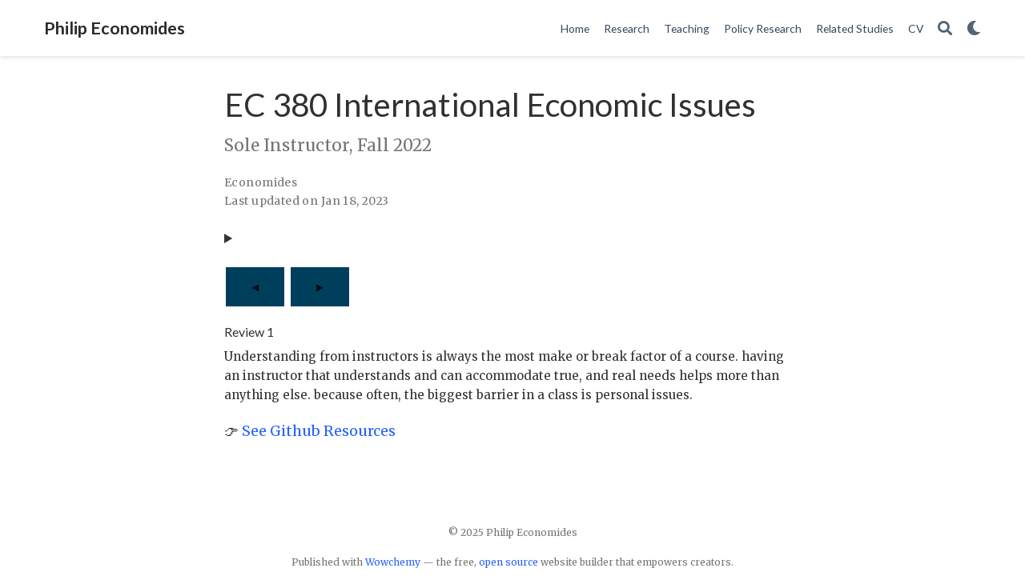

--- FILE ---
content_type: text/html; charset=utf-8
request_url: https://philip-economides.com/review/ec380_fall_2022/
body_size: 2960
content:
<!DOCTYPE html><html lang="en-us"><head><meta charset="utf-8"><meta name="viewport" content="width=device-width,initial-scale=1"><meta http-equiv="x-ua-compatible" content="IE=edge"><meta name="generator" content="Wowchemy 5.0.0-beta.1 for Hugo"><meta name="author" content="Philip Economides"><meta name="description" content="Exchange across international boundaries, theory of comparative advantage, balance of payments and adjustments, international financial movements, exchange rates and international financial institutions, trade restrictions and policy. I split this course into three components: (i) Trade Theory - using the older models to highlight the gains from trade and potential ambiguity of labor market outcomes, (ii) Trade Policy - shifts us away from extremes of autarky and free trade to varying degrees of trade openness through tariff rate adjustments and import quotas, and (iii) Global Finance - provides a broad understanding of exchange rate movements and associated monetary policy."><link rel="alternate" hreflang="en-us" href="https://philip-economides.com/review/ec380_fall_2022/"><link rel="preconnect" href="https://fonts.gstatic.com" crossorigin=""><meta name="theme-color" content="#2962ff"><link rel="stylesheet" href="https://cdnjs.cloudflare.com/ajax/libs/academicons/1.9.0/css/academicons.min.css" integrity="sha512-W4yqoT1+8NLkinBLBZko+dFB2ZbHsYLDdr50VElllRcNt2Q4/GSs6u71UHKxB7S6JEMCp5Ve4xjh3eGQl/HRvg==" crossorigin="anonymous"><link rel="stylesheet" href="https://cdnjs.cloudflare.com/ajax/libs/font-awesome/5.14.0/css/all.min.css" integrity="sha256-FMvZuGapsJLjouA6k7Eo2lusoAX9i0ShlWFG6qt7SLc=" crossorigin="anonymous"><link rel="stylesheet" href="https://cdnjs.cloudflare.com/ajax/libs/fancybox/3.5.7/jquery.fancybox.min.css" integrity="sha256-Vzbj7sDDS/woiFS3uNKo8eIuni59rjyNGtXfstRzStA=" crossorigin="anonymous"><link rel="stylesheet" href="https://cdnjs.cloudflare.com/ajax/libs/highlight.js/10.2.0/styles/github.min.css" crossorigin="anonymous" title="hl-light"><link rel="stylesheet" href="https://cdnjs.cloudflare.com/ajax/libs/highlight.js/10.2.0/styles/dracula.min.css" crossorigin="anonymous" title="hl-dark" disabled=""><link rel="stylesheet" href="https://cdnjs.cloudflare.com/ajax/libs/leaflet/1.7.1/leaflet.min.css" integrity="sha512-1xoFisiGdy9nvho8EgXuXvnpR5GAMSjFwp40gSRE3NwdUdIMIKuPa7bqoUhLD0O/5tPNhteAsE5XyyMi5reQVA==" crossorigin="anonymous"><link rel="stylesheet" href="https://fonts.googleapis.com/css?family=Lato:400,700%7CMerriweather%7CRoboto+Mono&amp;display=swap"><link rel="stylesheet" href="/css/wowchemy.d805bc48669750955000737ffdf306b6.css"><link rel="manifest" href="/index.webmanifest"><link rel="icon" type="image/png" href="/images/icon_hudade560257400b03380dde04a6e1323e_6025_32x32_fill_lanczos_center_2.png"><link rel="apple-touch-icon" type="image/png" href="/images/icon_hudade560257400b03380dde04a6e1323e_6025_192x192_fill_lanczos_center_2.png"><link rel="canonical" href="https://philip-economides.com/review/ec380_fall_2022/"><meta property="twitter:card" content="summary"><meta property="og:site_name" content="Philip Economides"><meta property="og:url" content="https://philip-economides.com/review/ec380_fall_2022/"><meta property="og:title" content="EC 380 International Economic Issues | Philip Economides"><meta property="og:description" content="Exchange across international boundaries, theory of comparative advantage, balance of payments and adjustments, international financial movements, exchange rates and international financial institutions, trade restrictions and policy. I split this course into three components: (i) Trade Theory - using the older models to highlight the gains from trade and potential ambiguity of labor market outcomes, (ii) Trade Policy - shifts us away from extremes of autarky and free trade to varying degrees of trade openness through tariff rate adjustments and import quotas, and (iii) Global Finance - provides a broad understanding of exchange rate movements and associated monetary policy."><meta property="og:image" content="https://philip-economides.com/images/icon_hudade560257400b03380dde04a6e1323e_6025_512x512_fill_lanczos_center_2.png"><meta property="twitter:image" content="https://philip-economides.com/images/icon_hudade560257400b03380dde04a6e1323e_6025_512x512_fill_lanczos_center_2.png"><meta property="og:locale" content="en-us"><meta property="article:published_time" content="2022-09-05T07:16:18+00:00"><meta property="article:modified_time" content="2023-01-18T21:02:50-08:00"><title>EC 380 International Economic Issues | Philip Economides</title></head><body id="top" data-spy="scroll" data-offset="70" data-target="#TableOfContents" class="page-wrapper"><aside class="search-results" id="search"><div class="container"><section class="search-header"><div class="row no-gutters justify-content-between mb-3"><div class="col-6"><h1>Search</h1></div><div class="col-6 col-search-close"><a class="js-search" href="#"><i class="fas fa-times-circle text-muted" aria-hidden="true"></i></a></div></div><div id="search-box"><input name="q" id="search-query" placeholder="Search..." autocapitalize="off" autocomplete="off" autocorrect="off" spellcheck="false" type="search" class="form-control"></div></section><section class="section-search-results"><div id="search-hits"></div></section></div></aside><div class="page-header"><nav class="navbar navbar-expand-lg navbar-light compensate-for-scrollbar" id="navbar-main"><div class="container"><div class="d-none d-lg-inline-flex"><a class="navbar-brand" href="/">Philip Economides</a></div><button type="button" class="navbar-toggler" data-toggle="collapse" data-target="#navbar-content" aria-controls="navbar" aria-expanded="false" aria-label="Toggle navigation">
<span><i class="fas fa-bars"></i></span></button><div class="navbar-brand-mobile-wrapper d-inline-flex d-lg-none"><a class="navbar-brand" href="/">Philip Economides</a></div><div class="navbar-collapse main-menu-item collapse justify-content-end" id="navbar-content"><ul class="navbar-nav d-md-inline-flex"><li class="nav-item"><a class="nav-link" href="/#about"><span>Home</span></a></li><li class="nav-item"><a class="nav-link" href="/research/"><span>Research</span></a></li><li class="nav-item"><a class="nav-link" href="/teaching/"><span>Teaching</span></a></li><li class="nav-item"><a class="nav-link" href="/pr/"><span>Policy Research</span></a></li><li class="nav-item"><a class="nav-link" href="/rs/"><span>Related Studies</span></a></li><li class="nav-item"><a class="nav-link" href="/media/cv_sept_25.pdf"><span>CV</span></a></li></ul></div><ul class="nav-icons navbar-nav flex-row ml-auto d-flex pl-md-2"><li class="nav-item"><a class="nav-link js-search" href="#" aria-label="Search"><i class="fas fa-search" aria-hidden="true"></i></a></li><li class="nav-item dropdown theme-dropdown"><a href="#" class="nav-link" data-toggle="dropdown" aria-haspopup="true" aria-label="Display preferences"><i class="fas fa-moon" aria-hidden="true"></i></a><div class="dropdown-menu"><a href="#" class="dropdown-item js-set-theme-light"><span>Light</span></a>
<a href="#" class="dropdown-item js-set-theme-dark"><span>Dark</span></a>
<a href="#" class="dropdown-item js-set-theme-auto dropdown-item-active"><span>Automatic</span></a></div></li></ul></div></nav></div><div class="page-body"><article class="article"><div class="article-container pt-3"><h1>EC 380 International Economic Issues</h1><p class="page-subtitle">Sole Instructor, Fall 2022</p><div class="article-metadata"><div><span>Economides</span></div><span class="article-date">Last updated on
Jan 18, 2023</span></div></div><div class="article-container"><div class="article-style"><details>Exchange across international boundaries, theory of comparative advantage, balance of payments and adjustments, international financial movements, exchange rates and international financial institutions, trade restrictions and policy. I split this course into three components: (i) Trade Theory - using the older models to highlight the gains from trade and potential ambiguity of labor market outcomes, (ii) Trade Policy - shifts us away from extremes of autarky and free trade to varying degrees of trade openness through tariff rate adjustments and import quotas, and (iii) Global Finance - provides a broad understanding of exchange rate movements and associated monetary policy. The Balance of Payments acts as our set of indicators for the state of the economy.
<font size="3"><summary>Details</summary><p><br>19/59 responses across two surveys. End of term comments included:</p></font></details><style>:root{--night-text-color: white;--day-text-color: black}@media(prefers-color-scheme:dark){.button{background-color:#003f5c;border:none;color:var(--night-text-color);padding:15px 32px;text-align:center;text-decoration:none;display:inline-block;font-size:12px;margin:4px 2px;cursor:pointer}}@media(prefers-color-scheme:light){.button{background-color:#003f5c;border:none;color:var(--day-text-color);padding:15px 32px;text-align:center;text-decoration:none;display:inline-block;font-size:12px;margin:4px 2px;cursor:pointer}}#reviewText{font-size:smaller}#reviewTitle{font-size:medium}</style><p><a class="button" onclick="previousReview()">◀</a>
<a class="button" onclick="nextReview()">▶</a></p><h2 id="reviewTitle">Review 1</h2><p id="reviewText">Understanding from instructors is always the most make or break factor of a course. having an instructor that understands and can accommodate true, and real needs helps more than anything else. because often, the biggest barrier in a class is personal issues.</p><p>👉 <a href="https://github.com/peconomi/EC380_International" target="_blank" rel="noopener">See Github Resources</a></p></div><div class="share-box" aria-hidden="true"><ul class="share"></ul></div></div></article></div><div class="page-footer"><div class="container"><footer class="site-footer"><p class="powered-by">© 2025 Philip Economides</p><p class="powered-by">Published with
<a href="https://wowchemy.com/?utm_campaign=poweredby" target="_blank" rel="noopener">Wowchemy</a> —
the free, <a href="https://github.com/wowchemy/wowchemy-hugo-modules" target="_blank" rel="noopener">open source</a> website builder that empowers creators.</p></footer></div></div><div id="modal" class="modal fade" role="dialog"><div class="modal-dialog"><div class="modal-content"><div class="modal-header"><h5 class="modal-title">Cite</h5><button type="button" class="close" data-dismiss="modal" aria-label="Close">
<span aria-hidden="true">×</span></button></div><div class="modal-body"><pre><code class="tex hljs"></code></pre></div><div class="modal-footer"><a class="btn btn-outline-primary my-1 js-copy-cite" href="#" target="_blank"><i class="fas fa-copy"></i>Copy</a>
<a class="btn btn-outline-primary my-1 js-download-cite" href="#" target="_blank"><i class="fas fa-download"></i>Download</a><div id="modal-error"></div></div></div></div></div></body></html>